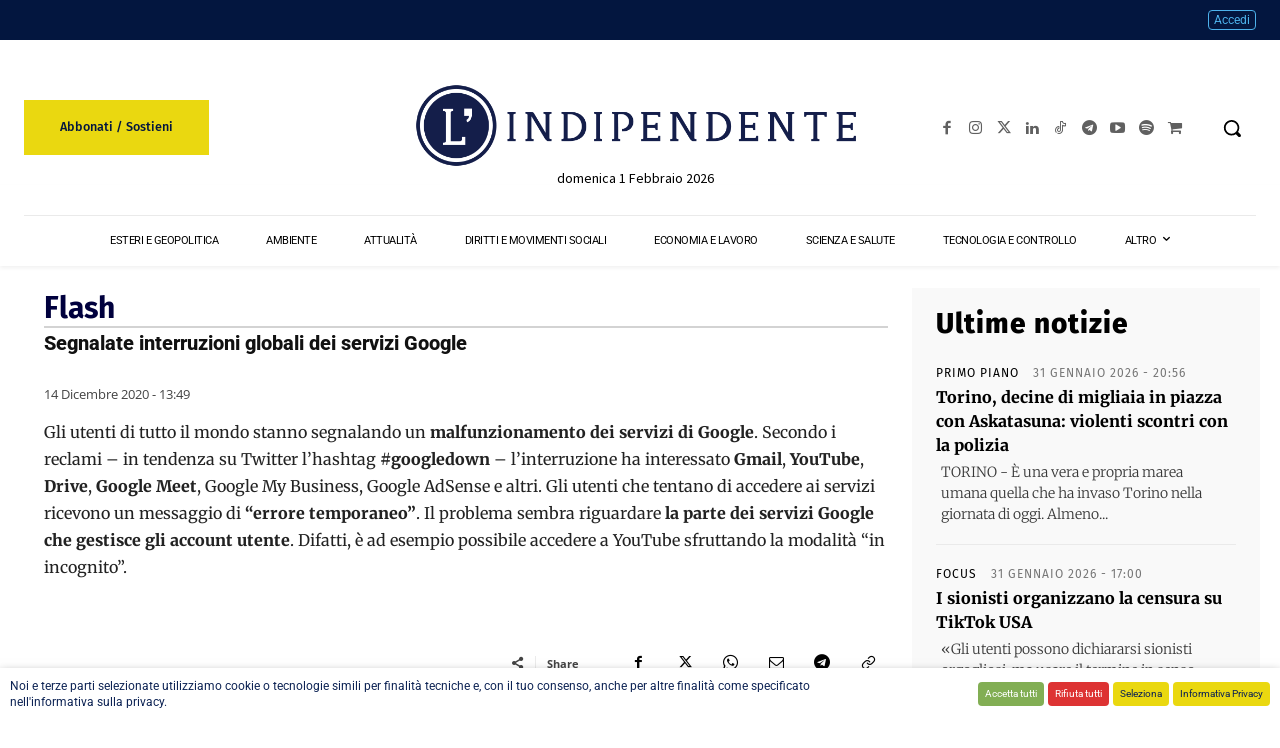

--- FILE ---
content_type: text/html; charset=UTF-8
request_url: https://www.lindipendente.online/wp-admin/admin-ajax.php?td_theme_name=Newspaper&v=12.7.1
body_size: -182
content:
{"5925":183}

--- FILE ---
content_type: text/css
request_url: https://cdn.lindipendente.online/wp-content/litespeed/css/c14c31eedc254565c195da22e88d4855.css?ver=0af97
body_size: 1016
content:
@import url(https://cdn.lindipendente.online/wp-content/plugins/webtoffee-gdpr-cookie-consent/public/css/cookie-law-info-public.css);@import url(https://cdn.lindipendente.online/wp-content/plugins/webtoffee-gdpr-cookie-consent/public/css/cookie-law-info-gdpr.css);.mepr-pro-template .site-branding{max-width:300px}.mepr-account-message.mepr-account-welcome-message:empty{display:none!important}.mepr-newpassword-form a,.mepr-newpassword-form a:visited{color:#eb4034}.mepr-account-container .mepr-button.btn-outline{color:#141e4a;border-color:#141e4a}#mepr-account-nav .mepr-nav-item.mepr-memberships{background-color:#ead810}#mepr-account-nav .mepr-nav-item.mepr-memberships a:before{content:"\e904"}#mepr-account-nav .mepr-nav-item.mepr-memberships a{color:#03163f}.mpgft-send-gift-form input[type="submit"],.mepr-account-container input[type="submit"],.mepr-checkout-container .form-wrapper input[type="submit"].mepr-submit,.mepr-pro-template #mepr-template-login .mepro-form input[type="submit"]{border:0;background-color:#141e4a}.mpgft-send-gift-form input[type="submit"]:hover,.mepr-checkout-container .form-wrapper input[type="submit"]:hover,.mepr-pro-template #mepr-template-login .mepro-form input[type="submit"]:hover{color:#141e4a;background-color:#ead810}.li-list.li-list--subscription{list-style-type:none;margin:0 0 20px 0;padding:0}.li-list--subscription .li-list__item{margin:0 0 10px 0;padding:0 0 5px 0;border-bottom:1px solid #CCC}.li-btn{display:inline-block;padding:10px 20px;border-radius:5px;transition:0.4s}.li-btn.li-btn--rounded{padding:10px 40px;border-radius:40px}.li-btn--blue{color:#FFF;background-color:#141e4a;border:1px solid #141e4a}.li-btn--blue:visited{color:#FFF}.li-btn--blue:hover{color:#141e4a;background-color:#ead810;text-decoration:none!important;border:1px solid #ead810}.li-btn--yellow{color:#091f3d;background-color:#ead810;border:1px solid #ead810}.li-btn--yellow:hover{color:#ead810;background-color:#091f3d;border:1px solid #091f3d}.li-btn--white{color:#091f3d;background-color:#FFF;border:1px solid #EEE}.li-btn--white:hover{color:#333;background-color:#CCC;border:1px solid #CCC}.li-btn--price-box{padding:15px 30px;text-decoration:none!important;font-family:Fira Sans}.mepr-pro-template .mp-table tbody tr td:first-child,.mepr-pro-template .mp-table tfoot tr th:first-child,.mepr-pro-template .site-header .profile-menu__avatar,.mepr-pro-template .mepr-rl-registration-footer-widget,.mepro-login-contents .mp_login_form #mepr-unauthorized-for-resource{display:none}.mepr-pro-template .pum{display:none!important}.login.mepr-pro-template .mepro-login-widget .mepro-boxed{background-color:#fff0}#mepr-account-content .mepr-rl-footer-widgets,.mepr-app-layout #mepr-rl-registration-footer-widget,.mepr-app-layout #mepr-rl-global-footer-widget{border:0!important}.mepr-pro-template .mepr-pro-template-footer-text{text-align:center;font-size:10px}.mepro-login-widget-box.mepro-boxed .mepr-pro-template-footer-text{color:#FFF}.mepro-login-widget-box.mepro-boxed .mepr-pro-template-footer-text a{color:#CCC}.mepr-pro-template .mepr-pro-template-membership-text h1{font-size:1.8em;line-height:2rem}.mepr-account-message.mepr-account-alert-message{border:1px solid #f0d229;background-color:#fff9d5;width:100%}.mepro-login-contents .mp_login_form .mepr-unauthorized-message{display:flex;flex-direction:column}.mepro-login-contents .mp_login_form .mepr-unauthorized-message div{margin:10px 0 0 0;text-align:center}.mepro-login-contents .mp_login_form .mepr-unauthorized-message p{padding:10px 0}.memberpressproduct-template.postid-14623 .li-privacy-sub-text,.memberpressproduct-template.postid-14617 .li-privacy-sub-text,.memberpressproduct-template.postid-65188 .li-privacy-sub-text,.memberpressproduct-template.postid-65189 .li-privacy-sub-text,.memberpressproduct-template.postid-75716 .li-privacy-sub-text,.memberpressproduct-template.postid-105080 .li-privacy-sub-text,.memberpressproduct-template.postid-14123 .li-privacy-sub-text,.memberpressproduct-template.postid-124981 .li-privacy-sub-text,.memberpressproduct-template.postid-174639 .li-privacy-sub-text,.memberpressproduct-template.postid-174645 .li-privacy-sub-text,.memberpressproduct-template.postid-174641 .li-privacy-sub-text,.memberpressproduct-template.premium-regalo .li-privacy-sub-text,.memberpressproduct-template.postid-55581 .li-privacy-sub-text__reminder,.memberpressproduct-template .mepr-checkbox-field[for=mpgft-signup-gift-checkbox1]{display:none!important}.li-privacy-sub-text{padding-top:5px;display:block;font-size:13px;line-height:16px}.li-privacy-sub-text__highlight{color:#C33}.mepr-form label[for=mepr_agree_to_privacy_policy1]{display:inline-block!important}.cf-turnstile,.cf-turnstile-br{display:block}@media only screen and (max-width:1023px){.mepr-pro-template .mepr-checkout-container .form-wrapper,.mepr-pro-template .mepr-checkout-container .invoice-wrapper,.mepr-pro-template .mepr-rl-footer-widgets,.mepr-pro-template .mepr-pro-template-membership-text{padding-left:1.5rem;padding-right:1.5rem}}